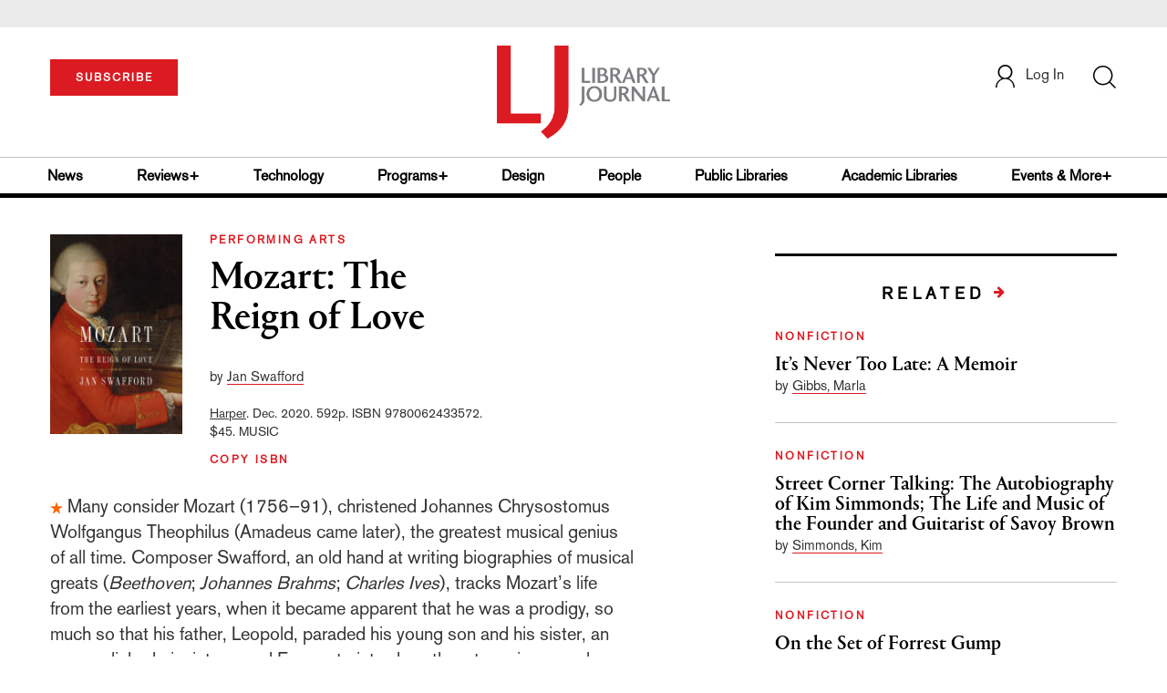

--- FILE ---
content_type: text/html; charset=utf-8
request_url: https://www.google.com/recaptcha/api2/anchor?ar=1&k=6Le9jGEUAAAAACT1ef5qtJgtOLcmDi4oBG0aotm8&co=aHR0cHM6Ly93d3cubGlicmFyeWpvdXJuYWwuY29tOjQ0Mw..&hl=en&v=9TiwnJFHeuIw_s0wSd3fiKfN&size=normal&anchor-ms=20000&execute-ms=30000&cb=prgb1kmhlvbu
body_size: 48973
content:
<!DOCTYPE HTML><html dir="ltr" lang="en"><head><meta http-equiv="Content-Type" content="text/html; charset=UTF-8">
<meta http-equiv="X-UA-Compatible" content="IE=edge">
<title>reCAPTCHA</title>
<style type="text/css">
/* cyrillic-ext */
@font-face {
  font-family: 'Roboto';
  font-style: normal;
  font-weight: 400;
  font-stretch: 100%;
  src: url(//fonts.gstatic.com/s/roboto/v48/KFO7CnqEu92Fr1ME7kSn66aGLdTylUAMa3GUBHMdazTgWw.woff2) format('woff2');
  unicode-range: U+0460-052F, U+1C80-1C8A, U+20B4, U+2DE0-2DFF, U+A640-A69F, U+FE2E-FE2F;
}
/* cyrillic */
@font-face {
  font-family: 'Roboto';
  font-style: normal;
  font-weight: 400;
  font-stretch: 100%;
  src: url(//fonts.gstatic.com/s/roboto/v48/KFO7CnqEu92Fr1ME7kSn66aGLdTylUAMa3iUBHMdazTgWw.woff2) format('woff2');
  unicode-range: U+0301, U+0400-045F, U+0490-0491, U+04B0-04B1, U+2116;
}
/* greek-ext */
@font-face {
  font-family: 'Roboto';
  font-style: normal;
  font-weight: 400;
  font-stretch: 100%;
  src: url(//fonts.gstatic.com/s/roboto/v48/KFO7CnqEu92Fr1ME7kSn66aGLdTylUAMa3CUBHMdazTgWw.woff2) format('woff2');
  unicode-range: U+1F00-1FFF;
}
/* greek */
@font-face {
  font-family: 'Roboto';
  font-style: normal;
  font-weight: 400;
  font-stretch: 100%;
  src: url(//fonts.gstatic.com/s/roboto/v48/KFO7CnqEu92Fr1ME7kSn66aGLdTylUAMa3-UBHMdazTgWw.woff2) format('woff2');
  unicode-range: U+0370-0377, U+037A-037F, U+0384-038A, U+038C, U+038E-03A1, U+03A3-03FF;
}
/* math */
@font-face {
  font-family: 'Roboto';
  font-style: normal;
  font-weight: 400;
  font-stretch: 100%;
  src: url(//fonts.gstatic.com/s/roboto/v48/KFO7CnqEu92Fr1ME7kSn66aGLdTylUAMawCUBHMdazTgWw.woff2) format('woff2');
  unicode-range: U+0302-0303, U+0305, U+0307-0308, U+0310, U+0312, U+0315, U+031A, U+0326-0327, U+032C, U+032F-0330, U+0332-0333, U+0338, U+033A, U+0346, U+034D, U+0391-03A1, U+03A3-03A9, U+03B1-03C9, U+03D1, U+03D5-03D6, U+03F0-03F1, U+03F4-03F5, U+2016-2017, U+2034-2038, U+203C, U+2040, U+2043, U+2047, U+2050, U+2057, U+205F, U+2070-2071, U+2074-208E, U+2090-209C, U+20D0-20DC, U+20E1, U+20E5-20EF, U+2100-2112, U+2114-2115, U+2117-2121, U+2123-214F, U+2190, U+2192, U+2194-21AE, U+21B0-21E5, U+21F1-21F2, U+21F4-2211, U+2213-2214, U+2216-22FF, U+2308-230B, U+2310, U+2319, U+231C-2321, U+2336-237A, U+237C, U+2395, U+239B-23B7, U+23D0, U+23DC-23E1, U+2474-2475, U+25AF, U+25B3, U+25B7, U+25BD, U+25C1, U+25CA, U+25CC, U+25FB, U+266D-266F, U+27C0-27FF, U+2900-2AFF, U+2B0E-2B11, U+2B30-2B4C, U+2BFE, U+3030, U+FF5B, U+FF5D, U+1D400-1D7FF, U+1EE00-1EEFF;
}
/* symbols */
@font-face {
  font-family: 'Roboto';
  font-style: normal;
  font-weight: 400;
  font-stretch: 100%;
  src: url(//fonts.gstatic.com/s/roboto/v48/KFO7CnqEu92Fr1ME7kSn66aGLdTylUAMaxKUBHMdazTgWw.woff2) format('woff2');
  unicode-range: U+0001-000C, U+000E-001F, U+007F-009F, U+20DD-20E0, U+20E2-20E4, U+2150-218F, U+2190, U+2192, U+2194-2199, U+21AF, U+21E6-21F0, U+21F3, U+2218-2219, U+2299, U+22C4-22C6, U+2300-243F, U+2440-244A, U+2460-24FF, U+25A0-27BF, U+2800-28FF, U+2921-2922, U+2981, U+29BF, U+29EB, U+2B00-2BFF, U+4DC0-4DFF, U+FFF9-FFFB, U+10140-1018E, U+10190-1019C, U+101A0, U+101D0-101FD, U+102E0-102FB, U+10E60-10E7E, U+1D2C0-1D2D3, U+1D2E0-1D37F, U+1F000-1F0FF, U+1F100-1F1AD, U+1F1E6-1F1FF, U+1F30D-1F30F, U+1F315, U+1F31C, U+1F31E, U+1F320-1F32C, U+1F336, U+1F378, U+1F37D, U+1F382, U+1F393-1F39F, U+1F3A7-1F3A8, U+1F3AC-1F3AF, U+1F3C2, U+1F3C4-1F3C6, U+1F3CA-1F3CE, U+1F3D4-1F3E0, U+1F3ED, U+1F3F1-1F3F3, U+1F3F5-1F3F7, U+1F408, U+1F415, U+1F41F, U+1F426, U+1F43F, U+1F441-1F442, U+1F444, U+1F446-1F449, U+1F44C-1F44E, U+1F453, U+1F46A, U+1F47D, U+1F4A3, U+1F4B0, U+1F4B3, U+1F4B9, U+1F4BB, U+1F4BF, U+1F4C8-1F4CB, U+1F4D6, U+1F4DA, U+1F4DF, U+1F4E3-1F4E6, U+1F4EA-1F4ED, U+1F4F7, U+1F4F9-1F4FB, U+1F4FD-1F4FE, U+1F503, U+1F507-1F50B, U+1F50D, U+1F512-1F513, U+1F53E-1F54A, U+1F54F-1F5FA, U+1F610, U+1F650-1F67F, U+1F687, U+1F68D, U+1F691, U+1F694, U+1F698, U+1F6AD, U+1F6B2, U+1F6B9-1F6BA, U+1F6BC, U+1F6C6-1F6CF, U+1F6D3-1F6D7, U+1F6E0-1F6EA, U+1F6F0-1F6F3, U+1F6F7-1F6FC, U+1F700-1F7FF, U+1F800-1F80B, U+1F810-1F847, U+1F850-1F859, U+1F860-1F887, U+1F890-1F8AD, U+1F8B0-1F8BB, U+1F8C0-1F8C1, U+1F900-1F90B, U+1F93B, U+1F946, U+1F984, U+1F996, U+1F9E9, U+1FA00-1FA6F, U+1FA70-1FA7C, U+1FA80-1FA89, U+1FA8F-1FAC6, U+1FACE-1FADC, U+1FADF-1FAE9, U+1FAF0-1FAF8, U+1FB00-1FBFF;
}
/* vietnamese */
@font-face {
  font-family: 'Roboto';
  font-style: normal;
  font-weight: 400;
  font-stretch: 100%;
  src: url(//fonts.gstatic.com/s/roboto/v48/KFO7CnqEu92Fr1ME7kSn66aGLdTylUAMa3OUBHMdazTgWw.woff2) format('woff2');
  unicode-range: U+0102-0103, U+0110-0111, U+0128-0129, U+0168-0169, U+01A0-01A1, U+01AF-01B0, U+0300-0301, U+0303-0304, U+0308-0309, U+0323, U+0329, U+1EA0-1EF9, U+20AB;
}
/* latin-ext */
@font-face {
  font-family: 'Roboto';
  font-style: normal;
  font-weight: 400;
  font-stretch: 100%;
  src: url(//fonts.gstatic.com/s/roboto/v48/KFO7CnqEu92Fr1ME7kSn66aGLdTylUAMa3KUBHMdazTgWw.woff2) format('woff2');
  unicode-range: U+0100-02BA, U+02BD-02C5, U+02C7-02CC, U+02CE-02D7, U+02DD-02FF, U+0304, U+0308, U+0329, U+1D00-1DBF, U+1E00-1E9F, U+1EF2-1EFF, U+2020, U+20A0-20AB, U+20AD-20C0, U+2113, U+2C60-2C7F, U+A720-A7FF;
}
/* latin */
@font-face {
  font-family: 'Roboto';
  font-style: normal;
  font-weight: 400;
  font-stretch: 100%;
  src: url(//fonts.gstatic.com/s/roboto/v48/KFO7CnqEu92Fr1ME7kSn66aGLdTylUAMa3yUBHMdazQ.woff2) format('woff2');
  unicode-range: U+0000-00FF, U+0131, U+0152-0153, U+02BB-02BC, U+02C6, U+02DA, U+02DC, U+0304, U+0308, U+0329, U+2000-206F, U+20AC, U+2122, U+2191, U+2193, U+2212, U+2215, U+FEFF, U+FFFD;
}
/* cyrillic-ext */
@font-face {
  font-family: 'Roboto';
  font-style: normal;
  font-weight: 500;
  font-stretch: 100%;
  src: url(//fonts.gstatic.com/s/roboto/v48/KFO7CnqEu92Fr1ME7kSn66aGLdTylUAMa3GUBHMdazTgWw.woff2) format('woff2');
  unicode-range: U+0460-052F, U+1C80-1C8A, U+20B4, U+2DE0-2DFF, U+A640-A69F, U+FE2E-FE2F;
}
/* cyrillic */
@font-face {
  font-family: 'Roboto';
  font-style: normal;
  font-weight: 500;
  font-stretch: 100%;
  src: url(//fonts.gstatic.com/s/roboto/v48/KFO7CnqEu92Fr1ME7kSn66aGLdTylUAMa3iUBHMdazTgWw.woff2) format('woff2');
  unicode-range: U+0301, U+0400-045F, U+0490-0491, U+04B0-04B1, U+2116;
}
/* greek-ext */
@font-face {
  font-family: 'Roboto';
  font-style: normal;
  font-weight: 500;
  font-stretch: 100%;
  src: url(//fonts.gstatic.com/s/roboto/v48/KFO7CnqEu92Fr1ME7kSn66aGLdTylUAMa3CUBHMdazTgWw.woff2) format('woff2');
  unicode-range: U+1F00-1FFF;
}
/* greek */
@font-face {
  font-family: 'Roboto';
  font-style: normal;
  font-weight: 500;
  font-stretch: 100%;
  src: url(//fonts.gstatic.com/s/roboto/v48/KFO7CnqEu92Fr1ME7kSn66aGLdTylUAMa3-UBHMdazTgWw.woff2) format('woff2');
  unicode-range: U+0370-0377, U+037A-037F, U+0384-038A, U+038C, U+038E-03A1, U+03A3-03FF;
}
/* math */
@font-face {
  font-family: 'Roboto';
  font-style: normal;
  font-weight: 500;
  font-stretch: 100%;
  src: url(//fonts.gstatic.com/s/roboto/v48/KFO7CnqEu92Fr1ME7kSn66aGLdTylUAMawCUBHMdazTgWw.woff2) format('woff2');
  unicode-range: U+0302-0303, U+0305, U+0307-0308, U+0310, U+0312, U+0315, U+031A, U+0326-0327, U+032C, U+032F-0330, U+0332-0333, U+0338, U+033A, U+0346, U+034D, U+0391-03A1, U+03A3-03A9, U+03B1-03C9, U+03D1, U+03D5-03D6, U+03F0-03F1, U+03F4-03F5, U+2016-2017, U+2034-2038, U+203C, U+2040, U+2043, U+2047, U+2050, U+2057, U+205F, U+2070-2071, U+2074-208E, U+2090-209C, U+20D0-20DC, U+20E1, U+20E5-20EF, U+2100-2112, U+2114-2115, U+2117-2121, U+2123-214F, U+2190, U+2192, U+2194-21AE, U+21B0-21E5, U+21F1-21F2, U+21F4-2211, U+2213-2214, U+2216-22FF, U+2308-230B, U+2310, U+2319, U+231C-2321, U+2336-237A, U+237C, U+2395, U+239B-23B7, U+23D0, U+23DC-23E1, U+2474-2475, U+25AF, U+25B3, U+25B7, U+25BD, U+25C1, U+25CA, U+25CC, U+25FB, U+266D-266F, U+27C0-27FF, U+2900-2AFF, U+2B0E-2B11, U+2B30-2B4C, U+2BFE, U+3030, U+FF5B, U+FF5D, U+1D400-1D7FF, U+1EE00-1EEFF;
}
/* symbols */
@font-face {
  font-family: 'Roboto';
  font-style: normal;
  font-weight: 500;
  font-stretch: 100%;
  src: url(//fonts.gstatic.com/s/roboto/v48/KFO7CnqEu92Fr1ME7kSn66aGLdTylUAMaxKUBHMdazTgWw.woff2) format('woff2');
  unicode-range: U+0001-000C, U+000E-001F, U+007F-009F, U+20DD-20E0, U+20E2-20E4, U+2150-218F, U+2190, U+2192, U+2194-2199, U+21AF, U+21E6-21F0, U+21F3, U+2218-2219, U+2299, U+22C4-22C6, U+2300-243F, U+2440-244A, U+2460-24FF, U+25A0-27BF, U+2800-28FF, U+2921-2922, U+2981, U+29BF, U+29EB, U+2B00-2BFF, U+4DC0-4DFF, U+FFF9-FFFB, U+10140-1018E, U+10190-1019C, U+101A0, U+101D0-101FD, U+102E0-102FB, U+10E60-10E7E, U+1D2C0-1D2D3, U+1D2E0-1D37F, U+1F000-1F0FF, U+1F100-1F1AD, U+1F1E6-1F1FF, U+1F30D-1F30F, U+1F315, U+1F31C, U+1F31E, U+1F320-1F32C, U+1F336, U+1F378, U+1F37D, U+1F382, U+1F393-1F39F, U+1F3A7-1F3A8, U+1F3AC-1F3AF, U+1F3C2, U+1F3C4-1F3C6, U+1F3CA-1F3CE, U+1F3D4-1F3E0, U+1F3ED, U+1F3F1-1F3F3, U+1F3F5-1F3F7, U+1F408, U+1F415, U+1F41F, U+1F426, U+1F43F, U+1F441-1F442, U+1F444, U+1F446-1F449, U+1F44C-1F44E, U+1F453, U+1F46A, U+1F47D, U+1F4A3, U+1F4B0, U+1F4B3, U+1F4B9, U+1F4BB, U+1F4BF, U+1F4C8-1F4CB, U+1F4D6, U+1F4DA, U+1F4DF, U+1F4E3-1F4E6, U+1F4EA-1F4ED, U+1F4F7, U+1F4F9-1F4FB, U+1F4FD-1F4FE, U+1F503, U+1F507-1F50B, U+1F50D, U+1F512-1F513, U+1F53E-1F54A, U+1F54F-1F5FA, U+1F610, U+1F650-1F67F, U+1F687, U+1F68D, U+1F691, U+1F694, U+1F698, U+1F6AD, U+1F6B2, U+1F6B9-1F6BA, U+1F6BC, U+1F6C6-1F6CF, U+1F6D3-1F6D7, U+1F6E0-1F6EA, U+1F6F0-1F6F3, U+1F6F7-1F6FC, U+1F700-1F7FF, U+1F800-1F80B, U+1F810-1F847, U+1F850-1F859, U+1F860-1F887, U+1F890-1F8AD, U+1F8B0-1F8BB, U+1F8C0-1F8C1, U+1F900-1F90B, U+1F93B, U+1F946, U+1F984, U+1F996, U+1F9E9, U+1FA00-1FA6F, U+1FA70-1FA7C, U+1FA80-1FA89, U+1FA8F-1FAC6, U+1FACE-1FADC, U+1FADF-1FAE9, U+1FAF0-1FAF8, U+1FB00-1FBFF;
}
/* vietnamese */
@font-face {
  font-family: 'Roboto';
  font-style: normal;
  font-weight: 500;
  font-stretch: 100%;
  src: url(//fonts.gstatic.com/s/roboto/v48/KFO7CnqEu92Fr1ME7kSn66aGLdTylUAMa3OUBHMdazTgWw.woff2) format('woff2');
  unicode-range: U+0102-0103, U+0110-0111, U+0128-0129, U+0168-0169, U+01A0-01A1, U+01AF-01B0, U+0300-0301, U+0303-0304, U+0308-0309, U+0323, U+0329, U+1EA0-1EF9, U+20AB;
}
/* latin-ext */
@font-face {
  font-family: 'Roboto';
  font-style: normal;
  font-weight: 500;
  font-stretch: 100%;
  src: url(//fonts.gstatic.com/s/roboto/v48/KFO7CnqEu92Fr1ME7kSn66aGLdTylUAMa3KUBHMdazTgWw.woff2) format('woff2');
  unicode-range: U+0100-02BA, U+02BD-02C5, U+02C7-02CC, U+02CE-02D7, U+02DD-02FF, U+0304, U+0308, U+0329, U+1D00-1DBF, U+1E00-1E9F, U+1EF2-1EFF, U+2020, U+20A0-20AB, U+20AD-20C0, U+2113, U+2C60-2C7F, U+A720-A7FF;
}
/* latin */
@font-face {
  font-family: 'Roboto';
  font-style: normal;
  font-weight: 500;
  font-stretch: 100%;
  src: url(//fonts.gstatic.com/s/roboto/v48/KFO7CnqEu92Fr1ME7kSn66aGLdTylUAMa3yUBHMdazQ.woff2) format('woff2');
  unicode-range: U+0000-00FF, U+0131, U+0152-0153, U+02BB-02BC, U+02C6, U+02DA, U+02DC, U+0304, U+0308, U+0329, U+2000-206F, U+20AC, U+2122, U+2191, U+2193, U+2212, U+2215, U+FEFF, U+FFFD;
}
/* cyrillic-ext */
@font-face {
  font-family: 'Roboto';
  font-style: normal;
  font-weight: 900;
  font-stretch: 100%;
  src: url(//fonts.gstatic.com/s/roboto/v48/KFO7CnqEu92Fr1ME7kSn66aGLdTylUAMa3GUBHMdazTgWw.woff2) format('woff2');
  unicode-range: U+0460-052F, U+1C80-1C8A, U+20B4, U+2DE0-2DFF, U+A640-A69F, U+FE2E-FE2F;
}
/* cyrillic */
@font-face {
  font-family: 'Roboto';
  font-style: normal;
  font-weight: 900;
  font-stretch: 100%;
  src: url(//fonts.gstatic.com/s/roboto/v48/KFO7CnqEu92Fr1ME7kSn66aGLdTylUAMa3iUBHMdazTgWw.woff2) format('woff2');
  unicode-range: U+0301, U+0400-045F, U+0490-0491, U+04B0-04B1, U+2116;
}
/* greek-ext */
@font-face {
  font-family: 'Roboto';
  font-style: normal;
  font-weight: 900;
  font-stretch: 100%;
  src: url(//fonts.gstatic.com/s/roboto/v48/KFO7CnqEu92Fr1ME7kSn66aGLdTylUAMa3CUBHMdazTgWw.woff2) format('woff2');
  unicode-range: U+1F00-1FFF;
}
/* greek */
@font-face {
  font-family: 'Roboto';
  font-style: normal;
  font-weight: 900;
  font-stretch: 100%;
  src: url(//fonts.gstatic.com/s/roboto/v48/KFO7CnqEu92Fr1ME7kSn66aGLdTylUAMa3-UBHMdazTgWw.woff2) format('woff2');
  unicode-range: U+0370-0377, U+037A-037F, U+0384-038A, U+038C, U+038E-03A1, U+03A3-03FF;
}
/* math */
@font-face {
  font-family: 'Roboto';
  font-style: normal;
  font-weight: 900;
  font-stretch: 100%;
  src: url(//fonts.gstatic.com/s/roboto/v48/KFO7CnqEu92Fr1ME7kSn66aGLdTylUAMawCUBHMdazTgWw.woff2) format('woff2');
  unicode-range: U+0302-0303, U+0305, U+0307-0308, U+0310, U+0312, U+0315, U+031A, U+0326-0327, U+032C, U+032F-0330, U+0332-0333, U+0338, U+033A, U+0346, U+034D, U+0391-03A1, U+03A3-03A9, U+03B1-03C9, U+03D1, U+03D5-03D6, U+03F0-03F1, U+03F4-03F5, U+2016-2017, U+2034-2038, U+203C, U+2040, U+2043, U+2047, U+2050, U+2057, U+205F, U+2070-2071, U+2074-208E, U+2090-209C, U+20D0-20DC, U+20E1, U+20E5-20EF, U+2100-2112, U+2114-2115, U+2117-2121, U+2123-214F, U+2190, U+2192, U+2194-21AE, U+21B0-21E5, U+21F1-21F2, U+21F4-2211, U+2213-2214, U+2216-22FF, U+2308-230B, U+2310, U+2319, U+231C-2321, U+2336-237A, U+237C, U+2395, U+239B-23B7, U+23D0, U+23DC-23E1, U+2474-2475, U+25AF, U+25B3, U+25B7, U+25BD, U+25C1, U+25CA, U+25CC, U+25FB, U+266D-266F, U+27C0-27FF, U+2900-2AFF, U+2B0E-2B11, U+2B30-2B4C, U+2BFE, U+3030, U+FF5B, U+FF5D, U+1D400-1D7FF, U+1EE00-1EEFF;
}
/* symbols */
@font-face {
  font-family: 'Roboto';
  font-style: normal;
  font-weight: 900;
  font-stretch: 100%;
  src: url(//fonts.gstatic.com/s/roboto/v48/KFO7CnqEu92Fr1ME7kSn66aGLdTylUAMaxKUBHMdazTgWw.woff2) format('woff2');
  unicode-range: U+0001-000C, U+000E-001F, U+007F-009F, U+20DD-20E0, U+20E2-20E4, U+2150-218F, U+2190, U+2192, U+2194-2199, U+21AF, U+21E6-21F0, U+21F3, U+2218-2219, U+2299, U+22C4-22C6, U+2300-243F, U+2440-244A, U+2460-24FF, U+25A0-27BF, U+2800-28FF, U+2921-2922, U+2981, U+29BF, U+29EB, U+2B00-2BFF, U+4DC0-4DFF, U+FFF9-FFFB, U+10140-1018E, U+10190-1019C, U+101A0, U+101D0-101FD, U+102E0-102FB, U+10E60-10E7E, U+1D2C0-1D2D3, U+1D2E0-1D37F, U+1F000-1F0FF, U+1F100-1F1AD, U+1F1E6-1F1FF, U+1F30D-1F30F, U+1F315, U+1F31C, U+1F31E, U+1F320-1F32C, U+1F336, U+1F378, U+1F37D, U+1F382, U+1F393-1F39F, U+1F3A7-1F3A8, U+1F3AC-1F3AF, U+1F3C2, U+1F3C4-1F3C6, U+1F3CA-1F3CE, U+1F3D4-1F3E0, U+1F3ED, U+1F3F1-1F3F3, U+1F3F5-1F3F7, U+1F408, U+1F415, U+1F41F, U+1F426, U+1F43F, U+1F441-1F442, U+1F444, U+1F446-1F449, U+1F44C-1F44E, U+1F453, U+1F46A, U+1F47D, U+1F4A3, U+1F4B0, U+1F4B3, U+1F4B9, U+1F4BB, U+1F4BF, U+1F4C8-1F4CB, U+1F4D6, U+1F4DA, U+1F4DF, U+1F4E3-1F4E6, U+1F4EA-1F4ED, U+1F4F7, U+1F4F9-1F4FB, U+1F4FD-1F4FE, U+1F503, U+1F507-1F50B, U+1F50D, U+1F512-1F513, U+1F53E-1F54A, U+1F54F-1F5FA, U+1F610, U+1F650-1F67F, U+1F687, U+1F68D, U+1F691, U+1F694, U+1F698, U+1F6AD, U+1F6B2, U+1F6B9-1F6BA, U+1F6BC, U+1F6C6-1F6CF, U+1F6D3-1F6D7, U+1F6E0-1F6EA, U+1F6F0-1F6F3, U+1F6F7-1F6FC, U+1F700-1F7FF, U+1F800-1F80B, U+1F810-1F847, U+1F850-1F859, U+1F860-1F887, U+1F890-1F8AD, U+1F8B0-1F8BB, U+1F8C0-1F8C1, U+1F900-1F90B, U+1F93B, U+1F946, U+1F984, U+1F996, U+1F9E9, U+1FA00-1FA6F, U+1FA70-1FA7C, U+1FA80-1FA89, U+1FA8F-1FAC6, U+1FACE-1FADC, U+1FADF-1FAE9, U+1FAF0-1FAF8, U+1FB00-1FBFF;
}
/* vietnamese */
@font-face {
  font-family: 'Roboto';
  font-style: normal;
  font-weight: 900;
  font-stretch: 100%;
  src: url(//fonts.gstatic.com/s/roboto/v48/KFO7CnqEu92Fr1ME7kSn66aGLdTylUAMa3OUBHMdazTgWw.woff2) format('woff2');
  unicode-range: U+0102-0103, U+0110-0111, U+0128-0129, U+0168-0169, U+01A0-01A1, U+01AF-01B0, U+0300-0301, U+0303-0304, U+0308-0309, U+0323, U+0329, U+1EA0-1EF9, U+20AB;
}
/* latin-ext */
@font-face {
  font-family: 'Roboto';
  font-style: normal;
  font-weight: 900;
  font-stretch: 100%;
  src: url(//fonts.gstatic.com/s/roboto/v48/KFO7CnqEu92Fr1ME7kSn66aGLdTylUAMa3KUBHMdazTgWw.woff2) format('woff2');
  unicode-range: U+0100-02BA, U+02BD-02C5, U+02C7-02CC, U+02CE-02D7, U+02DD-02FF, U+0304, U+0308, U+0329, U+1D00-1DBF, U+1E00-1E9F, U+1EF2-1EFF, U+2020, U+20A0-20AB, U+20AD-20C0, U+2113, U+2C60-2C7F, U+A720-A7FF;
}
/* latin */
@font-face {
  font-family: 'Roboto';
  font-style: normal;
  font-weight: 900;
  font-stretch: 100%;
  src: url(//fonts.gstatic.com/s/roboto/v48/KFO7CnqEu92Fr1ME7kSn66aGLdTylUAMa3yUBHMdazQ.woff2) format('woff2');
  unicode-range: U+0000-00FF, U+0131, U+0152-0153, U+02BB-02BC, U+02C6, U+02DA, U+02DC, U+0304, U+0308, U+0329, U+2000-206F, U+20AC, U+2122, U+2191, U+2193, U+2212, U+2215, U+FEFF, U+FFFD;
}

</style>
<link rel="stylesheet" type="text/css" href="https://www.gstatic.com/recaptcha/releases/9TiwnJFHeuIw_s0wSd3fiKfN/styles__ltr.css">
<script nonce="0ImtXntwQqyRtNbG5RMZAw" type="text/javascript">window['__recaptcha_api'] = 'https://www.google.com/recaptcha/api2/';</script>
<script type="text/javascript" src="https://www.gstatic.com/recaptcha/releases/9TiwnJFHeuIw_s0wSd3fiKfN/recaptcha__en.js" nonce="0ImtXntwQqyRtNbG5RMZAw">
      
    </script></head>
<body><div id="rc-anchor-alert" class="rc-anchor-alert"></div>
<input type="hidden" id="recaptcha-token" value="[base64]">
<script type="text/javascript" nonce="0ImtXntwQqyRtNbG5RMZAw">
      recaptcha.anchor.Main.init("[\x22ainput\x22,[\x22bgdata\x22,\x22\x22,\[base64]/[base64]/[base64]/[base64]/[base64]/[base64]/[base64]/[base64]/[base64]/[base64]\\u003d\x22,\[base64]\\u003d\x22,\x22fMKoBsOnfEoKwpQRw4RMC0zCo2nCjWvCscO5w5QMSMOuWUMuwpEUOsOzAAAmw6zCmcKOw5fCnsKMw5M0Q8O5wrHDvzzDkMOfeMOqLznChMOsbzTCk8KSw7lUwrfChMOPwpIENCDCn8K5TiE4w6/CuRJMw6TDqQBVSWE6w4VtwohUZMOBBWnCiW7Du8OnwpnCpjtVw7TDpcK3w5jCssO8cMOhVVPClcKKwpTCpMOsw4ZEworCuTsMeU9tw5LDgcKWPAkAFsK5w7RhXFnCoMOOAF7CpHhJwqE/wql2w4JBHCMuw6/DmcKUUjPDhCguwq/[base64]/[base64]/wpzCoMOCw6vDlinDtsOYw6bCgFwSOh3Cs8OCw7dPYsOrw6xPw4fCoSRgw6tNQ2lhKMOLwo5/wpDCt8Klw75+f8K8N8OLecKiBmxPw7cZw5/CnMO6w6XCsU7ChHh4aFkMw5rCnTktw79bB8KvwrB+RMOGKRd+XEAld8KEwrrChAEbOMKZwrFXWsOeJMK0wpDDk1kWw4/CvsKnwp1ww50WYcOXwpzClwrCncKZwqPDlMOOUsKTejfDiTXCkCPDhcK8wo/Cs8Oxw4piwrs+w47Dn1DCtMOAwqjCm17DqcKiO04FwqMLw4pkbcKpwrYpVsKKw6TDgzrDjHfDrhw5w4NnwpDDvRrDmcKPb8OawqXClcKWw6UzJgTDgjRZw5hfwrllwqlVw4xwIcKDMzfCj8O5w6/CicKOE05Ywr9+aBBgw6fDiEfCkkAlTsOtAnbDpXXDgsOMwpzDvzclw5DCjcKiw50IPMKawo/Dji7DsmbDmEEwwo/Di0HDtl0vM8ODPsK7wqnDiyHCkRrCncKqwq8Jwq59IcKhw782w7sHVMOKwpgyJcOQb3RfMMODB8OAeSNFw6gXwp7ClcKywoxTwoLCkgPDtSxnRynCoSHDtcKpw61ZwqvDtA7CszMawrDDqsK1w5jCgTolwpLDiFPCu8KGb8Krw5rDqMKdwoTDqGxwwqhZw4/ClcKsLcKwwobCmQgsJyVbc8KawrBnUS8Lwqh9S8KNw67Co8OIXT3DpcO3bsKiQ8K2MmMVwqTDtsKddXHCpcKjC2zCr8K4bsKOwqsKXhfCvMKswrPDlcOwdsKSwr84wo1jDic4AXJzw7jCu8OMS3dCGcORwovDhsOkwo1Owq/DkHVBHcKww7dPIQDCgsKFw6DDuE7CvDHCncKww49naStfw7M0w4bDv8Kfw5V7wrzDgToLwoLDn8KUD1tBwpRfw581w4wewokXBsOEw79dc0AXAEbCmmgBI3J7wrLDk0QlDh/DhUvDrcO+PMK1fHzCujlUMMKww67DsjUUwqjCjxHCuMO/W8KiM2IAdMKLwrETw6Mab8OWRsOoIBjDkMKYU2MYwqbCl0RwaMOHw6rCq8O4w4/DssKAw7NNw5I8woRSw6tIw5TCrR5AwqdqdijCrsOHeMOUwodZwoXDkCklw71Jw5HCr0HDmQnDmMKIwpFsfcOtJMK8RirCpcKXVMKTw55rw4PDqShtwq9ZDWfDjzFxw4IKHCFAR2bCuMKwwr3Cu8OCcDR8w4LCqUMde8OyBDMEw71yw4/Cv1rCu07DgVjCp8Kmw44Nwq1iw6XCr8O4Y8OsfmfCn8KMwrhcw5lAw6UIw65Dw7s5wq11w5s4DENYw6M9PGsRWwDCrGUswoXDlsKhwrzCm8KeUcO/PcOzw61swo1jczXChjkIElEBwpTDuzodw7jDj8K0w6MtBXtawpLDqcKMQG3CmcKwHcK/[base64]/DqRLDhsOaHxdjw47Cjl90wrQiZMKTHMOOeDpUwoFzfMK4KkQuwrNgwq3DnsKxFsOEXATCsyjCn1PDsUzDu8OWwq/Dg8Olwr5uN8O+Ig5zdU5NNlbCkV3CqQjCkFTDty4FRMKWGMKawpLCqTbDj1zCkMKxahDDtMKrC8KBwrrDoMK5SsOLOMKEw6NGG2ktw6XDlFjDssKRw6TCij/[base64]/[base64]/wp/Dt8O/w5kaw745DcOZw6JdM8OAaMOcwprDrjsHwqXDlcO/[base64]/CsMKWJsOjXcOvAWBOw554F8OtwrJEw67CjlXCmsKFFMKUwqfDg1/DumPCucK4Ynp4w6IfcAHChVHDgELCvMK2DQpMwrnDpVHCmcOew77Cn8K1aT0TU8OlwovCjQDDiMKIF0tzw5Iowr/Dk3nDmiZ9V8OUw6vCmMK8NR7DnsOBZwnDicKQVBzDuMKeGlTCn2AUbMKyR8KZwpjCjcKMwoLClVnDgMK0woRRQsO9w5N0wrfCnHDCsTTDocKKGA3CnTXCisO9DBLDr8O/w5fCknxGLsOaVSPDqsKKY8O9e8Kew5Ezw5tawqPClMKzwqbClMKIwpgMwpDCl8OrwpfDg3LDpnNmHTpgQhh6w5B2CcOhwrt8wq7DhVgXEFDCo0EKw7czwpZ/w7bDtRbCmzU2w5PCqSESwqTDhgLDu11Gw61ywrofw6I9QG3Cn8KNcsO/w4nDs8Ocw58JwoVfNQsKC2tdeBXDsAdBcsKSw73CvxR8ORTDiXEFSsK6wrHDoMKda8KXw6hSw49/wp3ClTc+w4FId0hIDSZObMOmC8OPwoxjwqTDr8KSw7xQDsKTwoVAEcO7wo0rOAMJwrZ5w4/DvcO6IsOlwr/DpMO4w4DCmsOjZR8bFjrDkhpEMcOPwr7DijDDhwjDuTbCl8K0wokEL37DoF7DkMKBdcOcw4Eew6QUw6bCgsKBwoQpcBXClSloWw8nwqXDv8KXBsKKwpTCgAZ9w7MTWR/DvMOkeMOCAcKwQsKjw5zCmnF5w4/CisKZwpRFwq/CnWfDq8Ovd8Oew6kowpTChTrDhlxzGgPCv8OXw5lKSEbCuX7Dg8K4ekLDhCMXJBPDvyHDhsOtw4M3WRB0DcOyw5zCkGFAw7DDl8OWw5whwpUgw6ELwqw8GsKLwp/DhcOew6A5TlddDsKNK2DCkcKUUcOuwr0RwpMVw7NfVAsjwrjCr8OTwqXDrk41w6ZXwrFAw410wrjCmUbCnCrDssK1TRHDnsO/fXfCq8O2MWnDi8OpXXF4WXllwqrDnTMfwoYJw4dww6Avw5VmQivCgksKM8O/wrrCqMKLQ8OqST7DogcWw7ojwpTCj8OXY1kDw6PDgcKtN03DnsKNw5jCpkXDo8Kwwrc+GcKUw6dHXGbDmsOOwoLDqB7ClTPDsMODAGTCm8OvXGLDqcKuw7IjwpLCgHdLwqXCtF/Du2zDlsOQw6XDgV0iw73DvcKBwqjDn0LCjMKAw4vDucO6XcK5FgszOsOLVUlBbWEvw5paw4XDtxjCvmPDmMOSJgLDjDzCq8OpKcKIwrnCvsOSw48Cw67DplLCoX0ySWwmw77DlwbDtsOIw7/Ci8KjVcOew7koOiZQwr0SBWN0PThbNcOxOx/DncKrZgQGwq9OwojDh8KXDsK6VjXDlAVhw75UKmzCm20tW8OawrPDrEzClVxeZsOeWjNawqvDo2M6w5kYUMKcwqbCgMOMDsOAw4LDnXTDiHd4w4Vkwo/CjsObwrNgEMKow4zDlcKxw6AdCsKPDcOdBVHCpD/ChMKKw5xNScKQGcK3w7IlAcKew47CsnUFw43DunzDiSkiNBgIw4wRXcOhw4zCplXCisKVwrLDtlUbGsOzHsK2EmDDkwHCgiYnCh3DlwxBHMOfUALDhcODwooPM1XCjG/[base64]/DnhjCvioSwrjDn8KlwpU8wrDCpDQCJcOsKGIZwp9bQcK4fS3Cu8KtfS/DmXo4w5NKW8K7AsOEwpRiMsKifiXDmlRvw6VVwr92CS4TecOkZMKGwpASJ8KqGsONXncTw7LDnBLDhcK7woBuDzgZKAxEwr3DmMKuwpTCgsOUDkrDh0NXK8KKw4IHUcOXw4/CmkoMwqHCnMORLgoHw7Yef8OWdcOHwpx+bRDDu38fTsOwI1fCjsO0JcKreHfDpk/Dt8O1aSUzw4FCwp/Chw/CuhjCkRDCnMOKwqjCgsKGPsORw51DCsO/[base64]/DosKdw4vCg8KnwrkkF8KFw7HDgRkAAsOdwrsoTmwUccOfwohHGwhuwowowpoxwpzDrMKyw4Nyw597w4zCvARWdsKVw4fCkcKHw7LDrBfCksKBaGo7w7ceKcKKw4lxMRHCu3vCuUw5w6vCogPDpVbDkMKGUsOKw6JUwobClQrCp3PDtsO/[base64]/[base64]/DmwHCkBjCnForYDzCrlvDr8OMVHgIw7lnwpDCoHRzWBtfSMKDLQrCn8O7eMOTwoxrZMOMw78Fw5nDucOMw48Nw64Tw6VdXcKmw7UKAG/DuAVWwqwSw7DCrMOYFgkbXcOKHD3Doy/ClSF3VgVdwpQkwoLDnzzDihbDu2J7wrLCsEbDvWJHwpUKw4HCtSnDkcOnw6k4ChYzGsK0w6rCicORw4PDo8OewoDCmGF/dcO5w79hw43DrcKscUtjwrvDkkUlIcKYw4LCpsKCAsOEwq4vDcOjF8OtRHNTwo4oPcOrwp7DlznCo8OCZBISSB5Hw7bCgAhKw7HDghZLAMK8wpdzE8Opw6jDo3/DrsOywrDDnnlhDwjDp8KjO0TDjXdkPTXDrMOOwpfDjcOFwqzCoz3CsMKxBD7ClMKZwrU+w4vDsD1ww50ZRsKFJMK8wrzDu8KbeUJ9w7LDmRdMYz14RsOGw4VJTsO6wqPCm0/DjhRoUsKTMzHChMOcw4/[base64]/DljDDjhx4aBhPwo4LRRcvMcOFJWB1w653TR43w7UNU8ODLcKCISLClXrDqsKtwr7DhAPCtMKwYBwEA3/CjsK5w6nDp8K5QsOSJ8ORw53CqW3DiMKxLnLCpMKOL8OwwqLDnMO1ZCzCgjTDsHHDgMKBV8O0QsKMQ8O6wpN2MMODwq3DnsOBBHjDjzdlwojDj3MhwqQHwo/Dp8K0wrEyEcOjw4LDgAjDsD3DgcOTKRhmR8O5woHDrMODPTZRw6LChsOOwoNYEMKjw4vDsQYPw4HDpxlpwrHDhxgQwot7JcK0wrMiw41LV8O6ZmLCvgpCe8KDwo/[base64]/CkmjDlh3DglnCqjNZH8OZF8KhW2nDjhPDuygjeMKUwoXDhcKdw70RScOGBcOSwrPCm8K1LRbDu8OHwrhrw4lHw4XDr8OkbUnCj8KXCcOywpDDhMKpwqMWwp4HBTXDssKxV3bDnzzCgUg3bGU2U8Ozw7HDrmVYM0nDg8KcC8OYHMOHFCQWY0M/ICPClHbDp8Kyw43Dh8KzwqViwr/Du0XCog3CkQDCrMKIw6HCosO9wqMaw4ghYRV9dFp9w7HDq2LDhQPCoyXCmsKNECxEe00twq8bwrFIeMKFw4dyQlXCi8K1w7PCqMOBX8KfWsKsw5fCucKCwp7DtR3Cm8Odw7rDt8OrXU01wpzCqcOvwo/DkS5Aw5XDlsKaw4TCln1Tw6g2eMO0WRLCnMOiwoEtZMO6Z3rDqGs+Cl90IsKow71BMDfDojXClXlQY1VkU2nDnsOuwpHDomjCshtxWztkw78pKFRuwqvDhsKpw7p2wqlQwqnDj8KUwpB7wpkcwq3DnUnDrj3CgsObwp/DnSfCnELDpcOBw5kHw5FGwrl3GMOJwo/DjB4EV8KGw5YbI8O5EsO7TMKGcQ95OsKpEMOgblMmeEFJw4I3w6TDj3caVsKlBh8OwoJ0HnTDuQPDtMOWwqopwqLClMKRwp3DlVDDjWgYwp4CT8O9w4xPw5LDhsOjP8KOw7fCnxkew784H8Kgw4wmSVATwrXDpMKlRsOtw4kYBAzClsOlZMKbw7DCoMODw5twCcOFwo/CgcK+b8O+RV/DvcOfwpDDuTTDnwXDr8K7wrPCssKuQMKBwrnDmsKMKSLCpVfDiSXDnMOHwrdAwoTDiQ8sw4pawoR5OcK5wrjCoiXDgsKNGsKmOiNYE8K1CCnCgcKKOTprJcK5A8K9w6VqwrrCvTd4N8O3wqg2aAjCqsKHw57DlMK2wpRYw6zCuWwAXcOzw7lofjDDlsKpRsKHwp/DucOif8OnMMOAw7JSHUQNwrvDlAcwZsOrwo7CmgE0I8KrwrYzw5MlKm04woleBCAsw7pjwqkDcCEwwrLCucOaw4I2wqpQUx3DhsOtYRPCgMKJLsKCwpXDkDBRbMKqwqxfwq0/w6ZIwp8iBFLDmRzDq8KoHMOswp8YWMKMw7TCq8OXwrEowpAHTiVIwqHDucO8HyJCVAvChMOnw7xmw7s8R2M2w7HCg8KCwrPDkEzCj8OUwpAvNsOoRmF2IiJ5w5XDjUvCmcOGdMOzwpIvw7F/w65gfG7ChANZBW9SXQTCmg3DksKLwqA5wqrCisOPBcKmw48xw5zDt3nDlx/[base64]/DgQHCjcOSRg1kw61hw71JwoFSQMKlwpwUQsKsw7bCkcOyeMO/fHNGw6LClcOGEhwuX1PCpsKSwo/CswDDgEHCtcOaHSXDocKXw7bCrCwsd8OTwqU4Z3BXXMOEwpvCjzDDgmoxwqBTecKObmNJwqnDnsOAUHYmXlfDjcKyFiXCkizDmMOCWMOkYT5nwo9VWMOcwobCtjB4JsO4N8KKaknCvsOlwpd3w5HDiCPDqsKZwqA4US8Vw6fCucK1wrtBw5NsHsO9EzpjwqLDrsKJeG/DjjfCtS57ScOBw7pEF8Oacldbw7HCny9GSsKNV8OmwqTChsOFTsK4wqDDjBXDv8OaJjIfSDJmCEDDsGDCtcKEJsOID8OvVTzCrn0rbBFhGMOEw5clw7zDuys+B1p/[base64]/DrMO2w4rCriDCq1bCgMOyw7/[base64]/CssONw7R4wpzCrz9qwok0wpkJwqoyw5fDosOyDcK1wqpswolCFMK1D8ODcgDCr0PDqsOGWsKddsKXwrFdw6BhDcOWw7YkwpoPw401BMK7w67CtsOjfGkow5crwo/DqMO0BsOTw4zCs8KPwpZHwrvDqsKnw6LDtcOXBQgfwogrw6cENgNCw7tbJ8OdIcKUw5pQwo1iwpnDrsKJwq8OAcK4wpvClMK+EUXDl8KzYjtKw5scKH/CmMKtAMOFwrfCpsO4w4rDqXsYw6/Dp8O+wqAZw67CiQDCqcO+woTCuMKxwqE9GxvCmjNBbMOrA8KSVMK3Y8O8ZsOSwoNwLBjDkMKUXsOgTDVFBcKqw5w2w47DvMKowpc4worDg8Ofw4jCi35iUWVSTi8WCSjDgMKOw4PDt8OrNzR0CETClsKmYFp1w4JdWH5ow7QmXxtIKMKbw4PCsBM/WMOUaMOWV8Kiwo1rw4vDq0gnw6/DisKlasKiX8Kof8OEwpEMYB/CkX3DhMKbXcOJNyfDpVImAH18wpoCw4HDusKdwrhWdcORwrx9w7LCli56wo/DtgjDucOTBS1EwqZeKWhOw77CrzTDlMKmCcKVVSEDfMOIwrPCsS/Cr8KgC8KowoTCumLDoHUEAsKEPyrCq8KAwoVUworDjGjDkkFUwqRgaDDCl8KEJsOawoTDjy9PHzAjSsOnJMK0AkzCkcOBBMKYw7pCWMKAwrJeRsKTwp4jcWXDhMOyw77Cg8Ohw5IgchhWwrfCmww0eW3Cig4qwo1Gw6TDo2gkw7cuHy9nw7k4w4vDkMK/[base64]/DllzDoiXCjcKhYmAjw5zCt3NXw4HCgcKSw5IQwrJ+F8Kuw7wELsKWw748w6nDjcOQaMKxw4vDksOqHMKbKMKPY8OocwfCvA7CnBx0w7/[base64]/CuMKIwpHDvMOCR8O9fiJ0w5pcw7w1w5k3woQfwoHDgijCp0jClMOHw7NsN1VewqjDlcK6acO6WmdnwrY9JB8qTcOcbTNMRcOYAsK4w5HDisKRQT/CgMKLXCV6fUAEw6zCrj7DoGDDg2F4YsOxd3TCoEBcHsK+MMKVQsK2w4PDicOAJzEAwr/ClsKQw7ENUD14cFbCkRtJw7/CrsKBcDjCqmReUz7DoknChMKtZxpuEXjDkVxYw6wFwojCqMOowrvDgGTDhMK2AMKgw7rCv14LwqLCqCTDgU9lVHHDjlVcw7YoNsOPw48Ww6JEw68rw6E4w5NkTcKlw4wvwonDsmA8Sw3CmsKZS8OjMMOBw5FFZcO2YTbCnFszwpfCjzTDqhhewqoww64yAx4vKSHCnz/DqsO1Q8OzVRHCuMOEw4s2EgtFw73CtMKEBSLDlR8kw7TDisKrwqzCjMKodMKOfVgkHQhYwrczwrJ8w75owojCsEDCo1bDvy19w6rDpWoLwoBdVlRQw5/ClS/[base64]/CsO3w79yesKtw74YD8KnwoHCoRtabiBgAU/DqRpEwosdYW0QdEQbw5Ilw6nDohxhBMKYRjDDtw/Cql7DgcKKZ8KSw6R/f2Mmw6UQBkojUcKhZnUaw4/DsAxswppVZcKxMCMeB8Oiw4HDrMO9w4/DpcKMdcKMwrI/Q8Kdw7PDgcOVwpbDk2lTVwbDiGImwpPCsVvDqxgFwrMCEMORwp3DvsOAw6HCi8OzF1LDvTsZw4rCrsOgJ8OBw7QUw7jDqx7Dhz3DrWLCl0NnCcOOVCvDmzZjw7LDr38wwpZKw5k8E0/[base64]/[base64]/Cn0YQKcKED8OEw5cuDsKIcsOgQEY5w6PDs8ObOxnDksOPwr4xDGnDh8Kqwp1bwpc9PsOOEMKSF1PCmlJ5KsKKw6XDkExNU8OlP8Kgw602YMOIwr8GOH8uwrE8PGHCrsO8w7x6ZRTDtnFUOU/Dqxg9IMOkwonChzwzw6rDmMKvw6ZTLcOVw6jCsMKxN8OZwqTDmyfDmU0lbMKCwqQpw6NdNMKNwpoRYcKcw4HCsV9vMjzDgCcTb1d4w7fCoHHCpMOpw47DpH9yPsKAPxvCj0zDnwrDpC/Dmz3Dg8KKw7fDmD1Zwo0kIcOawpXCr2/CicOYU8ODw7jCpRUzcGzCl8ObwqzCg1gELGDDuMKMecKlwqpfwqzDn8KHUH3CiHnDmz3Cp8K1wr/[base64]/wqbDtcOhwp3CscOyw6DDgMO6PsK4fVfDksKhb1gTw4vDgQfDjMKFOMK6wox1woTCsMOUw54cwqzChEwxIMKDw7YTEUInTjgIFXpvQsOaw4RKUF3Dol7DrAQ/BUXCnMOXw69yYHNEwowBWWN7MAt+w6p/[base64]/DqwHDvFIvY8OFwrXCoh/DrS0ywqjDpMOrw4LCpcKleV7Cv8K8wpgMw6TCrMO5w5zDvmLDusK5wrLCuy/[base64]/w6vDh8KdISTCgW5cGxTCqkTDgcKKEm7CnkUZw7PChcO+w6LDuSPDkWsWw4fCjsOXwqcmw7PCosOlYsOiIMOdw57CjMOpJm85Eh7DmsKOf8OuwpMtLsKgIFTDmcO/A8KkHhbDknTDhMOdw6HCu1jCgsKzPMORw7vCvB5JLynDswgUwpXDvMKrTsOsbsKdPMKew67CpHvCpMO4wp/CiMKye0c7w4zCn8Oiw7PCkRYARcOtw5fCkzxzwofDqcKkw43Dp8OjwqjDk8OfOMKBwpHCgX/DtzvCgicOw5lwwofCq1gNwp7DiMKXw6vDthtVBGtwB8KxYcOmS8KIa8OUVxZjwrd0wpQbwrBkN1nDtU97ecKoA8Klw78KwrXDjsKObmPCk28YwoA7wpTClwhaw5xfw6gANkbCj1A7PxsOw5rDiMKcJMOyPH/[base64]/CrsKUE8KrwrvCiBXDlsO9w5B1w7fDsW7CoErCpsOfKsOHwo8Ye8OJw4zDqsOsw4JBwoTDjETCkDhBZDwpFVcRTcODcjnCrxbDtMOCwojDrsOyw6kDw5HCqhBIwqFEwp7DpMKjcAgTRMO+ccOwHsOCwqbDjcOrw43CrFDDpyB6HMOOLsK5cMKfE8OUw7jDm2gZwo/CjGNswog4w7ckw67Dn8Kgw6LDsFHCt1HDuMOuHwrDpw7CtcOMK29Yw61Sw5/[base64]/Ck0UpHmETFMOBw6NBDMKnOADDg8OFwrHDgcO0cMOySMKhwpvCkyfDj8OgU2wfw4fDkX3Dk8OKFMKNA8OQw7bCt8OaSsKqwrrDgMOZTsOhw5/CncKowprClcOVVQFew7TDoFnDsMOlw4kHcMKOw6gLZ8OSHcKAQizCmsOEJsOeSMOhwp4gS8K5wrPDvGIlwrBIKmgnCcOcUzrChG4RFcOhZcO+w6TDgXHChlzDnTgfw5HCmjg2wqvCkhpwNDvCqsORwqMGw6J2HSnCgzFMwqvCiiUdNF7ChMKaw5LCiWx/[base64]/w6I/[base64]/HMOPw7U2wpvDu3bCkzQYW8O2w5tAwp5MRMKlwofDvjHCiSTDqMKSw4fDnXNBTxxCwqvDpTcpw7bDmznDlUjDkGckwrlCVcKqw4cHwrdew7gnMsKWw57DhcKXw4dDCU/DsMOrPQ8zBsKjfcKzKx3DhsOmNcKBKiZqWMK+djnDgsOAw6/CgMOKAhPCjcOXw5/DssKtPhE3wrPDuX3CmGwpw5oiA8KJw7Y/[base64]/wp8ETsOLw4jChMO3SE0gw59WRkrCjMOEwr85w794woPCokzCh8KcJDPCmhFzU8O5QQDDgikGO8Opw7xuO0hmVsKtw69MPMOcGsOgH3FlD1XCgsOwbcOcdAnCrsOWOjHCnR/CjjkEw7HDvjkNSMO/woTDnn4nLj42w5HDj8O7ZzMeEMO4N8Kuw6rCj3vDuMOlH8Otw6sAw4zDuMKMw4nCokHDrU/[base64]/CicKVDcKTbcOnwqxJZSFQwrInwqvCiV01wrfDq8KwE8KLFsKEOsOaSl7CqEJUcUrCuMK0woNiMsOxw47Dm8OiMzfDiXvDucOmIsO+wogTwrLDscKAwpHDmMOMcMObw4PCrDEGdMOMwo3Cs8OJPHfDsG0pJcOoDEBNwp/DpsOgXWDDpFRjf8KlwqNVTF5wZiDDqMK0wqt1bMOmM1/CiiDDp8K9w75awqoEwpnDoEjDhWouwrXCmsKwwqZEDMKuDsOYQCzDtcKQJm4/woFkGg4jEUbCqMKBwosCN1pWSMO3wonChkPDisKGw5V8w5lAwobDocKkO2o3ccOsICvCgDDDpcO6w6ZUGnrCt8OZa1DDusKjw4Ygw7A3wqdCH3/DnsORMcKJVcKCV0h1wozCskhJJzrCpXJdc8O+AhVxwqzCs8KwHlrDqMKdOcK2w6bCtsOCPMOywpAmwofDl8KwKcOCw7jCucK+ZMKxD3DCkQPCmTh6e8K6w7rDvsOcw7wNw4ceFMOPw41jKWzDgjFOLsOyMMKcVSMiw49BYcOBRcKWwovCisOAwrlwUT3CvMKuwp/Cgg7DkG3DvcO3RsKkwqHClzrDjznCsmHChFFjwoY5T8Kgw6XCr8OBw542wqnDrsOkYyJxw6V/X8OAfmp3wro9wqPDlldcbnfCmTDDlcKBw7cdIsOQwrdrw7cCw6TCh8OfLHwEwqzCqEJNQMKUCsO/KMO/w4fDmE9fb8OlwrnDrcOhQRJww43CqsO1w4BXMMOQwovDrGYcZ3zCvQ3CscOEw54rwpLDk8Kdw7XDkhnDqnbCuA/Di8Ofwq57w7hhcMK0w7F3QhxrLcKlKHIzLMKrwolow7DCohTDskXDsS7DvsKjwqzCiFzDncKew7vDnEbDp8Ocw7TCpQVnw4QRwr5qwpQLeWlUFcKIw681w6DDiMO7wqjDm8KFSQ/CoMKtTRAwWsKXd8OjUcKmw7lrEcKXwp02DgXDocKtwq/CmUpvwovDvibDtQPCoC86CW5LwobCuFTDhsKmDcOkw5AhVcK5FcO1wr/CgUdJTm0vKMKWw58jwqNNwp5Ww4jDmjrCt8OOwrEtw5zCtFoSwpM0RsOKfWHCgsKuw7nDrQPDlsK8wozCmFxewqZiw402wrp9wrM3KsO+X2XDgHXDucORAkTDqsK4wp3ClsKrJQtvwqXChDpQGgzDk2DCvgoHw580wpPCk8OwWjFqwr4jWMKkIkvDhVZJWsKBwo/DqHTCosKcwplYezfCiE8oCHXCsVQGw6vCsVJZw47CoMKqRW3Cu8Ouw4LDtz9JOGI3wptQNHjDg3E1wpHDtcKcwobDlxLCnMOEaTLCqFPCmQpIFwYdw7k4QMO/AsKtw5HDhy3DumPDj31+c1A0wpAMOsKIwoFHw7d2Q3ZPF8OoYBzCn8O1RRkkwovDhTXCvnXCngHCnXkkdUAHwqZBw7/DmyPDuV/Dn8K2wqQ+wqrDlFsqM1N7wqfCqCAqHAc3GB/[base64]/ClyBGc1hTw79EL8K5w6swOAvDkDfClsOTw7fDkcK4w5vCn8KWZ0XCscOhwqXDiXLDosOgPE7DoMOtwoHCig/CjAgVw4oVwpfDssKVHHpcc3LCrsOFwpPCocKea8KqWcO/IsKVQcKlFcKcTlnClFBBP8KUw5vDisORwrvDhmlbAMOOwoLClcOQGgw4worCnsK3PnbCrW0YUi7DnBIlbMOdZjPDrTxyU3PCiMK/cRvCjWhOwpt0HMOmXcKfw6rDv8OYwqRUwrLClg7CtMKfwonDp3AKwq/CpsOZwpdGwpVnEcKNw5EjHcKEUTo2w5XCn8KUw4NMwqpawpzCkcOfYMOhEMOxP8KYHMKDw7UZGDfDiULDgcOjwqIlX8O4XcK/OCPDmcK3w41uwpnCkEfDmEfCvMOGw5pXw4RVccKCwobCjcORXsKpMcOHwpLDqDMGw7gTeydmwoxxwp4+wr0fWAAnw6vClioDJcKMwr1OwrzDiTTCsBJhL3PDmnXDjsOUwqMvwpXCtT7DisOXwo/CpMOCQB94wqDCn8OxTcO3w4jDmQzCoHjCl8Kdw7fDhMKSMDnCtGDCgmPDoMKJNMOkVm9sal0qwqnCoih/w7rDlMO4MsOzw4jDkE9hw4B9acK8wqQuPy1CIxfCp2TCt2hBYsOPw5FUTMOEwoABfxzCiDA7w4LDpcOVIMKHTcOKd8OlwpvDmsKQw49zw4N9XcOhK27DhQlCw4XDjwnDohMsw4oqJsOTwrRywpzCp8OkwqJ/ZBkNw6HCpcOBd0LCucKiacK8w5gdw7QFC8O7O8O6G8KNw6E0UsOeDHHCrDkFYnp5w57DqUZHwrjCu8KUdMKWbsO3wpXDlsOAGUvDlsOvJnEbw7XCksOOIsKwLHHDj8KXaS3CoMK6wpltw5FkworDgMKWR0lcAsOdUmbCknh5HMK/[base64]/w7U1wrIAw7w/wo5OwpHCvi7DqU9wO1x+TTTChsOSQcOOOgfCqcK3w4VyCC8AIsO9wrgMCX4Rwr0TOsKvwrAgBA/CmkzCsMKew599SsKGKcOcwp3CtsOdwrg5E8KYcMOue8K6w74bRMOxLQk/NcKpMxPDkcOhw6pcFcOIPCbDlcK3wq3DhcK2wpFlV19+JjYJwrjCvHgbw5Q0TETDliDDr8KaNMOew7TDtylLel/CvXPDkUPDoMOJEsKpw6nDlTvCqwHDhcOOYHwfccOXCMKpaF0bOAMVworCu28Kw7rCtcKLwq8ww5vCp8Kzw5g8O3csBMOlw6jDsThHA8O9bm8HZlgJwo8hI8KJwqTDiR5HZHhtD8O5w70PwpxCwo7CnsOPw509S8ODTsO9Oy/DicOow7YgfsK3eVthbMKEdR/[base64]/w6wLwq9YUAJ+w4bDoi8EJMKhBsKAbSsUw68Rw7jCucOPIMOrw69uJsOnBsOSRCRXwr3CmcKCKMK8EMObD8OiEsOJTsK2R2dePcKnwqstwqjCh8KUw4JVJFnChsOyw4fCjBsNFkN2wpPDgEElw5TCqE7DjsKTw7o6RijDpsKafDzCu8OAcVLCnSnCrV1xQMO1w4/DvcKwwrpdMsKvXMKPwoh/w5TCunx9ScO2TsO/Yl0ow7fDi21RwocbJsKHUMOSB0rDqGY8HcOuwr/CnGnDucOXZcKJVEtoXmQOw4ZzEijDkH4dw7zDgUjCjXd1SB7DniXCmcO3w4INwobDj8KWIcOgfQ58RMOFwrQiG33DtcKCZMKVwqHCsVJQH8O9wq8qa8OrwqYQfCwpwq4rw7zDsxUfUsOxw57DicO1LsKMw51Lwq5Rwotjw5NtLyYowonCk8O/Ti/[base64]/CmStzX8Oiwrklw57Com7DlQTCiB/Dl0DCjHfDtsK8TsKxWCEBw4YzFzB+w70qw6BRIsKpPhMAdFx/Ih8HwrzCsXbDjBjCvcO0w6Utwod3w7fDmMKlw4p2VsOowrrDo8OGLhnChSzDh8KfwqQuwoQNw5otIj3Crkh7w6EVfEbCnMKvOcO3WH/CvH88JsOfwoo6akQnI8OCw5TCu34pw4zDs8KDw5bDnsOnHhhEScODwr7CsMO9XCTCgcOCwrnCnW3Ch8O5wrzCnsKPw6JKdB7CgsKDU8OefzrCqcKpwqDCjS0OwpXDiHQNwqfCtkYewqXCusOvwoJaw6AHwojDrMKcYsOHwpXDsg9Fw7stwq1aw6HDtMK/[base64]/w6R7WXV7w6pmw4LChMOpTMKlNQbCusOTw6p6w77DlsKhSsOWw5XCusOTwp4gw5LCksO+AmjDrWw0wp3ClMOsUVdJL8OuFEvDvMKgwqdjw6rDjsKBwpMXwqLDn0xSw60xwrE+wrA0fz3CkjjCsmPCjg3CisOZaXzCvU9BQsKLUTnCmMKHw6E/OTUwUmZfMMOqw7/CoMO/[base64]/DiEdEasKCw4pkcQ/CiSgIw49cw5nDnsKqwpMgHkfCuSDDvnsBw4vDvBUEwpzDnHlGwqTCv2Ntw6XCrCQpwqwkwp0qwoATw49Vw5YkI8KYwpTDvQ/[base64]/w6bCsn5AwpHDkTEyTWfCjHXDp2kSw5ZYS8Oecz0vwpQ+UEpswrzCp0/Dq8OOw54IHcOhIcKCIcO7w5YVPcKow4jCvcOwLsKIw4PCnsORJQvDhMKsw4diEkTCl2/CuEUiTMOPYkViw7nCuHvDjMOfLzTDkENhw5MTwonDp8KqwrfChsKVTXnChHXCrcKNw4zCsMOzYMOTw4cVwqvDvsO7A0l0STlLK8K/wqrCgHPDuVvCrmQTwoI/wq7DlsOnEcKTFQ7DvFMOYsOlw5XCtEN3Ty0iwpLCtx1Bw5doZWLDvBHCvSVcfcKlw4/DhsKSw500AkHCpMOPwpzCmsOADcORNcK/f8KjwpHCkFnDoyLDrMOxEMOeLT7CqjVCcMOJwpMfLcO8w68ULMK3w4Z+wqhVVsOWwpbDvcKfcQItw6bDpsKNGXPDs1nCusOSLSXDgD5mBGp/[base64]/CrBh2CBrDpMOFIMOiw57Dl8Olw7xLw4nCocK0woDCr8KPDErCqS99w7/Dt2fCoGnCiMOzw5k6F8KLWcKNegvCkgEzw6fCrcOOwoYnw53DmcKYwqDDoGwjNcOIwr/ClcK4w4pcVMO7e1XCssOmJz7DusOVVMO8ZQRmRicDw4gAXDl4dsOAPcKUwrzCj8OWw6stUMOIEsKuDGFZBMKnwo/Dkl/[base64]/aDELVVQqaDxdVsKoO8OgWsKhw5bDpCfCg8KKw5dmQCUpOwzCn1wyw4PCksKxw4rCmXd+w5fDsQ1hw4DCoF4pw7t4McOZwqN/Z8OpwqgWUHkMw7/[base64]/DumR7VhxTNMKjwozDnxcBwr1hwqBNIGjCkX7CucOCD8O9wpzDgcOIw4TCh8OdJ0LCvMKJYmnCs8OvwrofwpLDgMKGw4FcQMOIw55FwpUOw57DsEE3wrFuUMODw5sAAsOZwqPCtMOyw59qwoTCksOqA8KSwppow77CnhMhfsOTw6Q2wr7Cm3/CqTrCtzdKw6hJd1bDj0TDqAYIwqTDrcOPcxxBw7BGdHHCmcOqw4zCvBTDox/DhALCqMONwosfw7oOw5/[base64]/[base64]/[base64]/TsOLw5ACWcO/ekxadMKtJcOhWMKtw4LCoGfDsl0dB8OyZh3CpcKawqvDrkRhwqhNLMO/McOjwqPDmThYw5TDvTR2w4/CqMKgwoDDkMO+wq/CrVjDjQ57w7HCjAPCm8KtIEo5w7XDssOEKCPDqsOaw6E/VE/DnmLDo8KawoLCuUwEwpPCv0HDucOvw6Y7wrg/w4rDjR8qHcKiw5DDvzk4CcOjN8KoKzrDnsKwbhzChMKTw7ETwqIJMzPCr8ONwos/aMOPwqB8ZcOobcOAC8OsPwoNw5QHwr0bw5rDhUvCsxbCsMOjwrXCrMKzGsK1w6zCnj3CisOCQ8O7VVYTN38BHMK1wo3CjB4pwq/ChXDCkArDnyd9wrbCssK+wrZPb30Nw6XCvGfDvsK1eEwqw6NlW8K/w7Jrwqo7w5nCiWrClV0Bw6gbwohOw43Do8OMw7LDq8KIw7p6B8KQw7DDhn3DgMOpCkbCmSjDqMOlHxjCu8KfSEHDnMO9wpk/KiQ4wqHCtXVuUMKwdcOMwrjDojvCi8KlBMOnwp3DsRhxIgrCm1rCvMKEwq9sw7zCi8Otwo/[base64]/Im8Qw5PChSLDlMK5wokgcMKhIiMhwr4owrkFNDzDp3MVw5E7w7pSw6rCoVTCnCxYworDlQk+LXPCindFwpPChUjDrGbDocKrQE0Nw5DCoF3DpznDmsKHw6TCpMKJw7JSwrldIjLDtUY5w7nCpMKeDcKPwqzCh8KKwroOX8O3J8K8wqVUwpV4Th0lai/[base64]/DoGnDoQ3DslNew6J2wrpMwobCrRx8woHCsk8xG8K5wp93wonChcKDw4J2wqoDLcKxdHHCmV1fLsOZNGZ/wpPCqcOEbcOUOiYhw60HfcKRJMK6w4dqw6PCisOXWyo4w4shwrzCriTCgsOgasOBPTjDi8ORwoJTw6k6w4/DmGjDpmhrw5QzKyHDjRswA8OMworDvwsEwqzCiMKGWBgtw7DCu8O5w4XDp8KYZDNWwo0jwoLCsngRZBXDgTPCtsOWwrTCkDtMB8KfKMKRwp3CllDDqQHCr8KGeHYzw7llUUPCmsOIcsONwqjDsgjCmsO3w6k+Y09jwobCpcOFwrIhw7XDon/DigfDpEZzw4rCtcKfw4vDsMKYwrPDuzIfwrI6fsKDd0jClRLCuVFawph3entAV8Krwp9mXU4eSSPCt0fCucO7G8K6Qj3CtRAKwowYw4TCvxJvw74xOirClcKEw7B+w4XCjMK5RgEuw5XDnMObw61ibMOew79dw4LDiMOWwrA6w7BKw4PCosO/VADDkDDClsO5R2UNwpFvCkjDr8KoA8KRw5A/w7dow77DjcKzw4hOwrPDocO4wrTDkndZEFbDh8Kbw6jDomRawoV8wofCjgRJwo/CnAnCuMK1w4wgw5jCr8Ovw6A8XMOXWsObwpXDp8K9wrBSVXxow6BWw7/Cmx3CiyI7ZjQWFkPCs8KHdcOhwqd8LMOwWsKCHAgaJsOJCBBYwoU5w7FDUMK7EcKjwoTCh2XDoAs6HcOgwpDDux4GWsKtAsOqKEg7w67Dg8O+MkXDpcKpw6o5QhnDisKzw7dtYsK4KCnDhEd5wqJ/[base64]/CrzQTVmzCgkvDuUk4ViPDhwYcw5DCrioSQMOuDScWY8Oewp/ClcOww5LDuBwpUcOsVsKULcOlwoApP8KyW8OlwqfDlV/Cr8OZwotFwrvCtD4GECDCiMOLw5pbG2Ipw51+w7c+dcKUw5TCv1kSw7kDAQLDrsKowqxMw5PDl8KaYMKjSQpOMjlQbMOXwqfCr8KJXQJEw4QcwpTDhMKow4ohw5TDji1kw63DrCHCmQ/DqcO/wr4SwprDisOkwpM5wpjDisKDw7bChMO/[base64]/[base64]\\u003d\x22],null,[\x22conf\x22,null,\x226Le9jGEUAAAAACT1ef5qtJgtOLcmDi4oBG0aotm8\x22,0,null,null,null,0,[21,125,63,73,95,87,41,43,42,83,102,105,109,121],[-3059940,437],0,null,null,null,null,0,null,0,1,700,1,null,0,\x22CvkBEg8I8ajhFRgAOgZUOU5CNWISDwjmjuIVGAA6BlFCb29IYxIPCPeI5jcYADoGb2lsZURkEg8I8M3jFRgBOgZmSVZJaGISDwjiyqA3GAE6BmdMTkNIYxIPCN6/tzcYADoGZWF6dTZkEg8I2NKBMhgAOgZBcTc3dmYSDgi45ZQyGAE6BVFCT0QwEg8I0tuVNxgAOgZmZmFXQWUSDwiV2JQyGAA6BlBxNjBuZBIPCMXziDcYADoGYVhvaWFjEg8IjcqGMhgBOgZPd040dGYSDgiK/Yg3GAA6BU1mSUk0GhwIAxIYHRHwl+M3Dv++pQYZ+osJGaEKGZzijAIZ\x22,0,0,null,null,1,null,0,1],\x22https://www.libraryjournal.com:443\x22,null,[1,1,1],null,null,null,0,3600,[\x22https://www.google.com/intl/en/policies/privacy/\x22,\x22https://www.google.com/intl/en/policies/terms/\x22],\x22+uDA8cyJgNyLe2JTDgPB7nPQKqo10VtdMi25f5VhW20\\u003d\x22,0,0,null,1,1768293389696,0,0,[249,106,151,107],null,[50,33,11,198,60],\x22RC-l0L9yKEED4ncNA\x22,null,null,null,null,null,\x220dAFcWeA6GZsa7qi0lPzPBO0fk-R-CuNAI-bUXz9_juy20_ngM50Zm5PtK7AAd8r6rNwgFhiwTIlEGQSJGgnVAHwyXroqrfj0kbQ\x22,1768376189893]");
    </script></body></html>

--- FILE ---
content_type: text/html; charset=utf-8
request_url: https://www.google.com/recaptcha/api2/aframe
body_size: -247
content:
<!DOCTYPE HTML><html><head><meta http-equiv="content-type" content="text/html; charset=UTF-8"></head><body><script nonce="7hn4TumjwFD0nXf2RbAR3A">/** Anti-fraud and anti-abuse applications only. See google.com/recaptcha */ try{var clients={'sodar':'https://pagead2.googlesyndication.com/pagead/sodar?'};window.addEventListener("message",function(a){try{if(a.source===window.parent){var b=JSON.parse(a.data);var c=clients[b['id']];if(c){var d=document.createElement('img');d.src=c+b['params']+'&rc='+(localStorage.getItem("rc::a")?sessionStorage.getItem("rc::b"):"");window.document.body.appendChild(d);sessionStorage.setItem("rc::e",parseInt(sessionStorage.getItem("rc::e")||0)+1);localStorage.setItem("rc::h",'1768289794103');}}}catch(b){}});window.parent.postMessage("_grecaptcha_ready", "*");}catch(b){}</script></body></html>